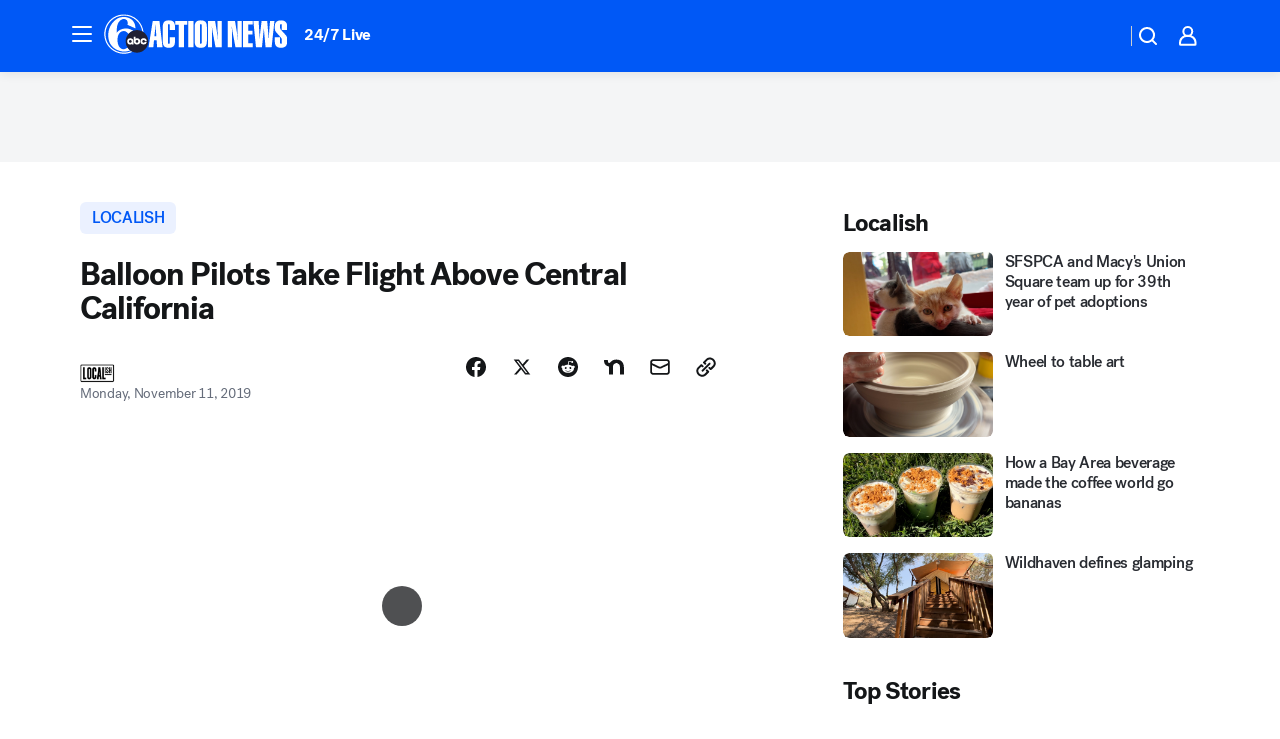

--- FILE ---
content_type: application/javascript
request_url: https://prod.gatekeeper.us-abc.symphony.edgedatg.go.com/vp2/ws/utils/2021/geo/video/geolocation/207/001/gt/-1.jsonp
body_size: 1076
content:
{"ver":"2021","device":"001","brand":"207","xmlns":"https://abc.go.com/vp2/ws/xmlns","user":{"allowed":true,"ip":"3.19.120.197","proxy":"hosting","bandwidth":"broadband","zipcode":"43230","city":"columbus","state":"oh","country":"usa","isp":"amazon technologies inc.","distributionChannel":"2","org":"amazon technologies inc.","useragent":"Mozilla/5.0 (Macintosh; Intel Mac OS X 10_15_7) AppleWebKit/537.36 (KHTML, like Gecko) Chrome/131.0.0.0 Safari/537.36; ClaudeBot/1.0; +claudebot@anthropic.com)","time":"Sun, 28 Dec 2025 12:12:27 -0500","xff":{"ip":"3.19.120.197, 18.68.21.108, 172.18.79.206"},"id":"99CD9B4E-5340-4F59-B7E2-2D07FB49007A"},"affiliates":{"affiliate":[{"name":"WSYX","logo":"https://cdn1.edgedatg.com/aws/v2/abc/Live/video/13877091/1ba6f58005365daed202fccf8ab4df07/284x160-Q75_1ba6f58005365daed202fccf8ab4df07.png","dma":"COLUMBUS, OH","rank":"34","id":"WSYX","event":{"url":{"callback":"event_flat_file","value":"https://liveeventsfeed.abc.go.com/wsyx.json"},"refresh":{"unit":"second","value":"300"}}}],"count":1},"server":{"time":"Sun, 28 Dec 2025 17:12:27 +0000"}}